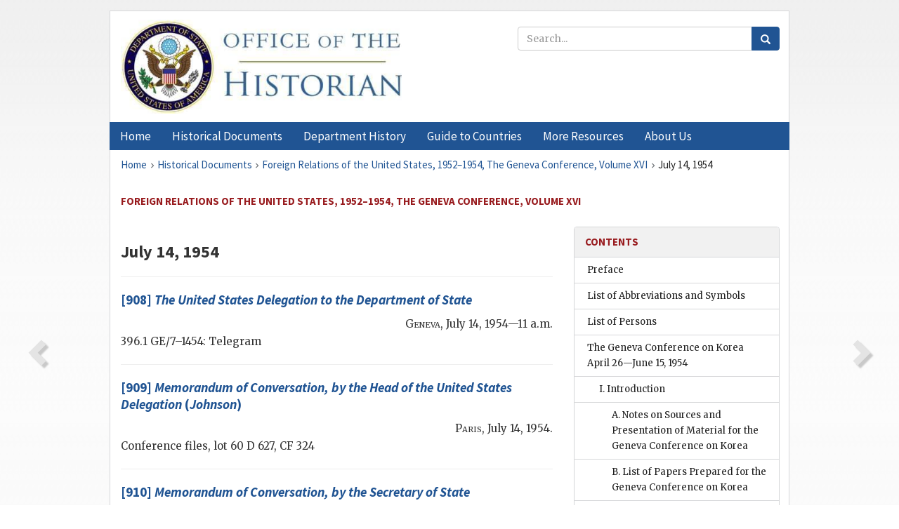

--- FILE ---
content_type: text/html;charset=utf-8
request_url: https://history.state.gov/historicaldocuments/frus1952-54v16/ch7subch68
body_size: 12609
content:
<!DOCTYPE html>
<html data-template="pages:app-root" lang="en" data-app=""><head><meta name="viewport" content="width=device-width, initial-scale=1.0"><meta name="description" content="history.state.gov 3.0 shell"><link href="/resources/images/favicon.ico" rel="shortcut icon"><script src="">(function(w,d,s,l,i){w[l]=w[l]||[];w[l].push({'gtm.start':
        new Date().getTime(),event:'gtm.js'});var f=d.getElementsByTagName(s)[0],
        j=d.createElement(s),dl=l!='dataLayer'?'&l='+l:'';j.async=true;j.src=
        'https://www.googletagmanager.com/gtm.js?id='+i+dl;f.parentNode.insertBefore(j,f);
        })(window,document,'script','dataLayer','GTM-WBD65RCC');</script><link href="/resources/css/all.css" rel="stylesheet" type="text/css"><title>Historical Documents - Office of the Historian</title></head><body id="body">
        <!-- Google Tag Manager (noscript) -->
        <noscript><iframe src="https://www.googletagmanager.com/ns.html?id=GTM-WBD65RCC" height="0" width="0" style="display:none;visibility:hidden"></iframe></noscript>
        <!-- End Google Tag Manager (noscript) -->
        <header class="hsg-header">
            <section class="hsg-grid hsg-header-inner">
                <div class="container hsg-header-content">
                    <div class="row">
                        <div class="col-sm-7">
                            <a href="/">
                                <img src="/resources/images/Office-of-the-Historian-logo_500x168.jpg" class="img-responsive" width="400" alt="Office of the Historian">
                            </a>
                        </div>
                        <div class="col-sm-5">
                            
                                <div class="banner__search">
                                    <div class="searchbox">
                                        <form action="/search" method="get" class="main-form" id="navigationSearchForm">
                                            <p class="form-group">
                                                <!-- Search: -->
                                                <input type="text" size="15" name="q" placeholder="Search..." class="form-control" id="search-box">
                                                <button type="submit" class="hsg-link-button search-button btn">
                                                    <i class="hsg-search-button-icon"></i>
                                                </button>
                                            </p>
                                        </form>
                                    </div>
                                </div>
                            
                        </div>
                    </div>
                </div>
            </section>
        </header>

        <nav role="navigation" class="hsg-nav navbar navbar-default">
            <div class="container hsg-nav-content">
                <div class="navbar-header">
                    <button type="button" class="navbar-toggle collapsed" data-toggle="collapse" data-target="#navbar-collapse-1" aria-expanded="false">
                        <span class="sr-only">Menu</span>
                        <i class="fa fa-bars"></i>
                        <span class="toggle-text">Menu</span>
                    </button>
                    <!--<a data-template="config:app-title" class="navbar-brand" href="./index.html">App Title</a>-->
                </div>
                <div class="navbar-collapse collapse" id="navbar-collapse-1">
                    <ul class="nav navbar-nav">
                        <li class="dropdown">
                            <a href="/" shape="rect">
                                <span>Home</span>
                            </a>
                        </li>
                        <li class="dropdown">
                            <a href="/historicaldocuments" class="dropdown-toggle" data-toggle="dropdown" role="button" aria-haspopup="true" aria-expanded="false">
                                <span>Historical Documents</span>
                            </a>
                            <ul class="dropdown-menu">
                                <li>
                                    <a href="/historicaldocuments">
                                        <em>Foreign Relations of the United States</em>
                                    </a>
                                </li>
                                <li>
                                    <a href="/historicaldocuments/about-frus">About the
                                            <em>Foreign Relations</em> Series</a>
                                </li>
                                <li>
                                    <a href="/historicaldocuments/status-of-the-series">Status
                                        of the <em>Foreign Relations</em> Series</a>
                                </li>
                                <li>
                                    <a href="/historicaldocuments/frus-history">History of the
                                            <em>Foreign Relations</em> Series</a>
                                </li>
                                <li>
                                    <a href="/historicaldocuments/ebooks">Ebooks Initiative</a>
                                </li>
                                <li>
                                    <a href="/historicaldocuments/quarterly-releases">Quarterly
                                        Releases</a>
                                </li>
                            </ul>
                        </li>
                        <li id="index_nav" class="dropdown">
                            <a href="/departmenthistory" class="dropdown-toggle" data-toggle="dropdown" role="button" aria-haspopup="true" aria-expanded="false">
                                <span>Department History</span>
                            </a>
                            <ul class="dropdown-menu">
                                <li>
                                    <a href="/departmenthistory">Overview</a>
                                </li>
                                <!--
                                <li>
                                    <a href="$app/departmenthistory/timeline">Administrative
                                        Timeline</a>
                                </li>
                                -->
                                <li>
                                    <a href="/departmenthistory/people/secretaries">Biographies
                                        of the Secretaries of State</a>
                                </li>
                                <li>
                                    <a href="/departmenthistory/people/principals-chiefs">Principal Officers and Chiefs of Mission</a>
                                </li>
                                <li>
                                    <a href="/departmenthistory/travels/secretary">Travels of
                                        the Secretary of State</a>
                                </li>
                                <li>
                                    <a href="/departmenthistory/travels/president">Travels of
                                        the President</a>
                                </li>
                                <li>
                                    <a href="/departmenthistory/visits">Visits by Foreign Heads
                                        of State</a>
                                </li>
                                <li>
                                    <a href="/departmenthistory/wwi">World War I and the
                                        Department</a>
                                </li>
                                <li>
                                    <a href="/departmenthistory/buildings">Buildings of the
                                        Department of State</a>
                                </li>
                                <li>
                                    <a href="/departmenthistory/diplomatic-couriers">U.S.
                                        Diplomatic Couriers</a>
                                </li>
                            </ul>
                        </li>
                        <li id="countries_nav" class="dropdown">
                            <a href="/countries" class="dropdown-toggle" data-toggle="dropdown" role="button" aria-haspopup="true" aria-expanded="false">
                                <span>Guide to Countries</span>
                            </a>
                            <ul class="dropdown-menu">
                                <li>
                                    <a href="/countries">Guide to Country Recognition and
                                        Relations</a>
                                </li>
                                <li>
                                    <a href="/countries/archives">World Wide Diplomatic Archives
                                        Index</a>
                                </li>
                            </ul>
                        </li>
                        <li id="resources_nav" class="dropdown">
                            <a href="" class="dropdown-toggle" data-toggle="dropdown" role="button" aria-haspopup="true" aria-expanded="false">
                                <span>More Resources</span>
                            </a>
                            <ul class="dropdown-menu">
                                <li>
                                    <a href="/tags">Browse Resources by Subject Tag</a>
                                </li>
                                <li>
                                    <a href="/conferences">Conferences</a>
                                </li>
                                <li>
                                    <a href="/about/contact-us">Contact Us</a>
                                </li>
                                <li>
                                    <a href="/developer">Developer Resources &amp; APIs</a>
                                </li>
                                <li>
                                    <a href="/education">Educational Resources</a>
                                </li>
                                <li>
                                    <a href="/about/faq">Frequently Asked Questions</a>
                                </li>
                                <li>
                                    <a href="/milestones">Key Milestones</a>
                                </li>
                                <li>
                                    <a href="/open">Open Government Initiative</a>
                                </li>
                                <li>
                                    <a href="/departmenthistory/short-history">A Short History
                                        of the Department</a>
                                </li>
                            </ul>
                        </li>
                        <li class="dropdown">
                            <a href="/about" shape="rect">
                                <span>About Us</span>
                            </a>
                        </li>
                    </ul>
                </div>
            </div>
        </nav>

        <div class="hsg-main">
            <section class="hsg-grid hsg-main-inner">
                <div class="container hsg-main-content">
                    <main id="content">
        <div>
            <div class="row">
                <nav class="hsg-breadcrumb hsg-breadcrumb--wrap" aria-label="breadcrumbs"><ol vocab="http://schema.org/" typeof="BreadcrumbList" class="hsg-breadcrumb__list"><li class="hsg-breadcrumb__list-item" property="itemListElement" typeof="ListItem"><a href="/" class="hsg-breadcrumb__link" property="item" typeof="WebPage"><span property="name">Home</span></a></li><li class="hsg-breadcrumb__list-item" property="itemListElement" typeof="ListItem"><a href="/historicaldocuments" class="hsg-breadcrumb__link" property="item" typeof="WebPage"><span property="name">Historical Documents</span></a></li><li class="hsg-breadcrumb__list-item" property="itemListElement" typeof="ListItem"><a href="/historicaldocuments/frus1952-54v16" class="hsg-breadcrumb__link" property="item" typeof="WebPage"><span property="name">Foreign Relations of the United States, 1952–1954, The Geneva Conference, Volume XVI</span></a></li><li class="hsg-breadcrumb__list-item" property="itemListElement" typeof="ListItem"><a href="/historicaldocuments/frus1952-54v16/ch7subch68" class="hsg-breadcrumb__link" property="item" typeof="WebPage" aria-current="page"><span property="name">July 14, 1954</span></a></li></ol></nav>
            </div>
            <div class="row">
                <div class="hsg-navigation-wrapper">
                    <h2 class="hsg-navigation-title" id="navigation-title">Foreign Relations of the United States, 1952–1954, The Geneva
                    Conference, Volume XVI</h2>
                </div>
            </div>
            <div class="row">
                <a data-doc="frus1952-54v16.xml" data-root="1.7.4.8.20" data-current="1.7.4.8.20.164" class="page-nav nav-prev" data-template="pages:navigation-link" data-template-direction="previous" href="/historicaldocuments/frus1952-54v16/ch7">
                    <i class="glyphicon glyphicon-chevron-left"></i>
                </a>
                <a data-doc="frus1952-54v16.xml" data-root="1.7.4.8.20.164.8" data-current="1.7.4.8.20.164" class="page-nav nav-next" data-template="pages:navigation-link" data-template-direction="next" href="/historicaldocuments/frus1952-54v16/d908">
                    <i class="glyphicon glyphicon-chevron-right"></i>
                </a>
                <div class="hsg-width-main">
                    <div id="content-inner">
                        <div id="content-container">
                            <div class="content"><style type="text/css">.document_left {
   display: inline; float: left;
}

 .document_right {
   display: inline; float: right;
}

</style><div class="tei-div2"><h3>July 14, 1954</h3>
                        <div><hr class="list"><h4><!-- class="section-link" was triggering an extra ajax call --><a href="/historicaldocuments/frus1952-54v16/d908">[908] <span class="tei-hi2 font-italic italic">The <span class="tei-gloss">United States
                                        Delegation</span> to the <span class="tei-gloss">Department of
                                        State</span></span></a></h4><div class="tei-dateline"><span class="tei-placeName"><span class="tei-hi3 font-smallcaps smallcaps">Geneva</span></span>, <span class="tei-date">July 14, 1954—11
                                        a.m.</span></div><p class="sourcenote">396.1 GE/7–1454: Telegram</p></div><div><hr class="list"><h4><!-- class="section-link" was triggering an extra ajax call --><a href="/historicaldocuments/frus1952-54v16/d909">[909] <span class="tei-hi2 font-italic italic">Memorandum of Conversation, by the Head of the
                                    United States Delegation</span> (<span class="tei-persName"><span class="tei-hi2 font-italic italic">Johnson</span></span>)</a></h4><div class="tei-dateline"><span class="tei-placeName"><span class="tei-hi3 font-smallcaps smallcaps">Paris</span></span>, <span class="tei-date">July
                                        14, 1954</span>.</div><p class="sourcenote">Conference files, lot 60 D 627, <span class="tei-gloss">CF</span> 324</p></div><div><hr class="list"><h4><!-- class="section-link" was triggering an extra ajax call --><a href="/historicaldocuments/frus1952-54v16/d910">[910] <span class="tei-hi2 font-italic italic">Memorandum of Conversation, by the Secretary of
                                    State</span></a></h4><div class="tei-dateline"><span class="tei-placeName"><span class="tei-hi3 font-smallcaps smallcaps">Paris</span></span>, <span class="tei-date">July
                                        14, 1954</span>.</div><p class="sourcenote">751G.00/7–1454</p></div><div><hr class="list"><h4><!-- class="section-link" was triggering an extra ajax call --><a href="/historicaldocuments/frus1952-54v16/d911">[911] <span class="tei-hi2 font-italic italic">France-United States Position Paper</span></a></h4><div class="tei-dateline">
                                    <span class="tei-placeName">Paris</span>, <span class="tei-date">July 14, 1954</span>
                                </div><p class="sourcenote">751G.00/7–1454</p></div><div><hr class="list"><h4><!-- class="section-link" was triggering an extra ajax call --><a href="/historicaldocuments/frus1952-54v16/d912">[912] <span class="tei-hi2 font-italic italic">The French Prime Minister</span> (<span class="tei-persName"><span class="tei-hi2 font-italic italic">Mendès-France</span></span>) <span class="tei-hi2 font-italic italic">to the
                                        <span class="tei-gloss">Secretary of State</span></span></a></h4><div class="tei-dateline">[<span class="tei-placeName"><span class="tei-hi3 font-smallcaps smallcaps">Paris</span></span>,] <span class="tei-date">July 14, 1954</span>.</div><p class="sourcenote">Conference files, lot 60 D 627, <span class="tei-gloss">CF</span> 324</p></div><div><hr class="list"><h4><!-- class="section-link" was triggering an extra ajax call --><a href="/historicaldocuments/frus1952-54v16/d913">[913] <span class="tei-hi2 font-italic italic">The <span class="tei-gloss">Secretary of
                                        State</span> to the French Prime Minister</span> (<span class="tei-persName"><span class="tei-hi2 font-italic italic">Mendès-France</span></span>)</a></h4><div class="tei-dateline"><span class="tei-placeName"><span class="tei-hi3 font-smallcaps smallcaps">Paris</span></span>, <span class="tei-date">July 14, 1954</span>.</div><p class="sourcenote">Conference files, lot 60 D 627, <span class="tei-gloss">CF</span> 324</p></div><div><hr class="list"><h4><!-- class="section-link" was triggering an extra ajax call --><a href="/historicaldocuments/frus1952-54v16/d914">[914] <span class="tei-hi2 font-italic italic">The <span class="tei-gloss">United States
                                        Delegation</span> to the <span class="tei-gloss">Department of
                                        State</span></span></a></h4><div class="tei-dateline"><span class="tei-placeName"><span class="tei-hi3 font-smallcaps smallcaps">Geneva</span></span>, <span class="tei-date">July 14,
                                    1954—noon</span>.</div><p class="sourcenote">396.1 GE/7–1454: Telegram</p></div><div><hr class="list"><h4><!-- class="section-link" was triggering an extra ajax call --><a href="/historicaldocuments/frus1952-54v16/d915">[915] <span class="tei-hi2 font-italic italic">The <span class="tei-gloss">United States
                                        Delegation</span> to the <span class="tei-gloss">Department of
                                        State</span></span></a></h4><div class="tei-dateline"><span class="tei-placeName"><span class="tei-hi3 font-smallcaps smallcaps">Geneva</span></span>, <span class="tei-date">July 14,
                                    1954—noon</span>.</div><p class="sourcenote">396.1 GE/7–1454: Telegram</p></div><div><hr class="list"><h4><!-- class="section-link" was triggering an extra ajax call --><a href="/historicaldocuments/frus1952-54v16/d916">[916] <span class="tei-hi2 font-italic italic">The <span class="tei-gloss">United States
                                        Delegation</span> to the <span class="tei-gloss">Department of
                                        State</span></span></a></h4><div class="tei-dateline"><span class="tei-placeName"><span class="tei-hi3 font-smallcaps smallcaps">Geneva</span></span>, <span class="tei-date">July 14, 1954—2
                                    p.m.</span></div><p class="sourcenote">396.1 GE/7–1454: Telegram</p></div><div><hr class="list"><h4><!-- class="section-link" was triggering an extra ajax call --><a href="/historicaldocuments/frus1952-54v16/d917">[917] <span class="tei-hi2 font-italic italic">The <span class="tei-gloss">United States
                                        Delegation</span> to the <span class="tei-gloss">Department of
                                        State</span></span></a></h4><div class="tei-dateline"><span class="tei-placeName"><span class="tei-hi3 font-smallcaps smallcaps">Geneva</span></span>, <span class="tei-date">July 14, 1954—4
                                    p.m.</span></div><p class="sourcenote">396.1 GE/7–1454: Telegram</p></div><div><hr class="list"><h4><!-- class="section-link" was triggering an extra ajax call --><a href="/historicaldocuments/frus1952-54v16/d918">[918] <span class="tei-hi2 font-italic italic">The <span class="tei-gloss">United States
                                        Delegation</span> to the <span class="tei-gloss">Department of
                                        State</span></span></a></h4><div class="tei-dateline"><span class="tei-placeName"><span class="tei-hi3 font-smallcaps smallcaps">Geneva</span></span>, <span class="tei-date">July 14, 1954—8
                                    p.m.</span></div><p class="sourcenote">396.1 GE/7–1454: Telegram</p></div><div><hr class="list"><h4><!-- class="section-link" was triggering an extra ajax call --><a href="/historicaldocuments/frus1952-54v16/d919">[919] <span class="tei-hi2 font-italic italic">The <span class="tei-gloss">United States
                                        Delegation</span> to the <span class="tei-gloss">Department of
                                        State</span></span></a></h4><div class="tei-dateline"><span class="tei-placeName"><span class="tei-hi3 font-smallcaps smallcaps">Geneva</span></span>, <span class="tei-date">July 14, 1954—8
                                    p.m.</span></div><p class="sourcenote">396.1 GE/7–1454: Telegram</p></div><div><hr class="list"><h4><!-- class="section-link" was triggering an extra ajax call --><a href="/historicaldocuments/frus1952-54v16/d920">[920] <span class="tei-hi2 font-italic italic">The Special Adviser to the United States
                                    Delegation</span> (<span class="tei-persName"><span class="tei-hi2 font-italic italic">Bonsal</span></span>) <span class="tei-hi2 font-italic italic">to
                                    Ambassador <span class="tei-persName">Donald R.
                                        Heath</span></span></a></h4><div class="tei-dateline"><span class="tei-placeName"><span class="tei-hi3 font-smallcaps smallcaps">Geneva</span></span>, <span class="tei-date">July 14, 1954</span>.</div><p class="sourcenote"><span class="tei-gloss">PSA</span>
                                files, lot 58 D 207, “Vietnam Correspondence”</p></div></div></div>
                        </div>
                    </div>
                </div>
                <div class="hsg-width-sidebar"><aside class="hsg-aside--static">
                    
                    <div id="media-download"></div>

                    <div class="hsg-panel hsg-toc">
   <div class="hsg-panel-heading hsg-toc__header">
      <h4 class="hsg-sidebar-title">Contents</h4>
   </div>
   <nav aria-label="Side navigation">
      <ul class="hsg-toc__chapters">
         <li class="hsg-toc__chapters__item">
            <a data-template="toc:highlight-current" class="" href="/historicaldocuments/frus1952-54v16/preface">Preface</a>
         </li>
         <li class="hsg-toc__chapters__item">
            <a data-template="toc:highlight-current" class="" href="/historicaldocuments/frus1952-54v16/terms">List of Abbreviations and Symbols</a>
         </li>
         <li class="hsg-toc__chapters__item">
            <a data-template="toc:highlight-current" class="" href="/historicaldocuments/frus1952-54v16/persons">List of Persons</a>
         </li>
         <li class="hsg-toc__chapters__item js-accordion">
            <a data-template="toc:highlight-current" class="" href="/historicaldocuments/frus1952-54v16/comp1">The Geneva Conference on Korea April 26—June 15, 1954</a>
            <ul class="hsg-toc__chapters__nested">
               <li class="hsg-toc__chapters__item js-accordion">
                  <a data-template="toc:highlight-current" class="" href="/historicaldocuments/frus1952-54v16/ch1">I. Introduction</a>
                  <ul class="hsg-toc__chapters__nested">
                     <li class="hsg-toc__chapters__item">
                        <a data-template="toc:highlight-current" class="" href="/historicaldocuments/frus1952-54v16/ch1subch1">A. Notes on Sources and Presentation of Material for the Geneva
                            Conference on Korea</a>
                     </li>
                     <li class="hsg-toc__chapters__item">
                        <a data-template="toc:highlight-current" class="" href="/historicaldocuments/frus1952-54v16/ch1subch2">B. List of Papers Prepared for the Geneva Conference on Korea</a>
                     </li>
                     <li class="hsg-toc__chapters__item">
                        <a data-template="toc:highlight-current" class="" href="/historicaldocuments/frus1952-54v16/ch1subch3">C. Schedule of the Plenary Sessions on Korea</a>
                     </li>
                     <li class="hsg-toc__chapters__item">
                        <a data-template="toc:highlight-current" class="" href="/historicaldocuments/frus1952-54v16/ch1subch4">D. Schedule of Meetings of the Heads of the Sixteen Allied
                            Delegations</a>
                     </li>
                     <li class="hsg-toc__chapters__item">
                        <a data-template="toc:highlight-current" class="" href="/historicaldocuments/frus1952-54v16/ch1subch5">E. List of Participants in the Geneva Conference on Korea</a>
                     </li>
                  </ul>
               </li>
               <li class="hsg-toc__chapters__item">
                  <a data-template="toc:highlight-current" class="" href="/historicaldocuments/frus1952-54v16/ch2">II. Pre-Conference Documents: Efforts to Persuade the Republic of Korea to
                        Attend the Conference; Preparations for the Conference; Position Papers;
                        Procedural and Administrative Matters (February 16–April 25)<span> (Documents 1–78)</span>
                  </a>
               </li>
               <li class="hsg-toc__chapters__item js-accordion">
                  <a data-template="toc:highlight-current" class="" href="/historicaldocuments/frus1952-54v16/ch3">III. Proceedings of the Conference: Efforts to Reach an Agreed Position
                        with the Republic of Korea; Meetings with other Delegations; Proposals on
                        Korea by Various Delegations; Issuance of the Declaration by the Sixteen;
                        Conclusion of the Conference (April 26–June 15)</a>
                  <ul class="hsg-toc__chapters__nested">
                     <li class="hsg-toc__chapters__item">
                        <a data-template="toc:highlight-current" class="" href="/historicaldocuments/frus1952-54v16/ch3subch1">April 26, 1954<span> (Documents 79–82)</span>
                        </a>
                     </li>
                     <li class="hsg-toc__chapters__item">
                        <a data-template="toc:highlight-current" class="" href="/historicaldocuments/frus1952-54v16/ch3subch2">April 27, 1954<span> (Documents 83–84)</span>
                        </a>
                     </li>
                     <li class="hsg-toc__chapters__item">
                        <a data-template="toc:highlight-current" class="" href="/historicaldocuments/frus1952-54v16/ch3subch3">April 28, 1954<span> (Documents 85–86)</span>
                        </a>
                     </li>
                     <li class="hsg-toc__chapters__item">
                        <a data-template="toc:highlight-current" class="" href="/historicaldocuments/frus1952-54v16/ch3subch4">April 29, 1954<span> (Documents 87–89)</span>
                        </a>
                     </li>
                     <li class="hsg-toc__chapters__item">
                        <a data-template="toc:highlight-current" class="" href="/historicaldocuments/frus1952-54v16/ch3subch5">April 30, 1954<span> (Documents 90–95)</span>
                        </a>
                     </li>
                     <li class="hsg-toc__chapters__item">
                        <a data-template="toc:highlight-current" class="" href="/historicaldocuments/frus1952-54v16/ch3subch6">May 1, 1954<span> (Documents 96–97)</span>
                        </a>
                     </li>
                     <li class="hsg-toc__chapters__item">
                        <a data-template="toc:highlight-current" class="" href="/historicaldocuments/frus1952-54v16/ch3subch7">May 2, 1954<span> (Documents 98–99)</span>
                        </a>
                     </li>
                     <li class="hsg-toc__chapters__item">
                        <a data-template="toc:highlight-current" class="" href="/historicaldocuments/frus1952-54v16/ch3subch8">May 3, 1954<span> (Documents 100–104)</span>
                        </a>
                     </li>
                     <li class="hsg-toc__chapters__item">
                        <a data-template="toc:highlight-current" class="" href="/historicaldocuments/frus1952-54v16/ch3subch9">May 4, 1954<span> (Documents 105–108)</span>
                        </a>
                     </li>
                     <li class="hsg-toc__chapters__item">
                        <a data-template="toc:highlight-current" class="" href="/historicaldocuments/frus1952-54v16/ch3subch10">May 5, 1954<span> (Documents 109–114)</span>
                        </a>
                     </li>
                     <li class="hsg-toc__chapters__item">
                        <a data-template="toc:highlight-current" class="" href="/historicaldocuments/frus1952-54v16/ch3subch11">May 6, 1954<span> (Documents 115–117)</span>
                        </a>
                     </li>
                     <li class="hsg-toc__chapters__item">
                        <a data-template="toc:highlight-current" class="" href="/historicaldocuments/frus1952-54v16/ch3subch12">May 7, 1954<span> (Documents 118–126)</span>
                        </a>
                     </li>
                     <li class="hsg-toc__chapters__item">
                        <a data-template="toc:highlight-current" class="" href="/historicaldocuments/frus1952-54v16/ch3subch13">May 8, 1954<span> (Documents 127–133)</span>
                        </a>
                     </li>
                     <li class="hsg-toc__chapters__item">
                        <a data-template="toc:highlight-current" class="" href="/historicaldocuments/frus1952-54v16/ch3subch14">May 9, 1954<span> (Documents 134–137)</span>
                        </a>
                     </li>
                     <li class="hsg-toc__chapters__item">
                        <a data-template="toc:highlight-current" class="" href="/historicaldocuments/frus1952-54v16/ch3subch15">May 10, 1954<span> (Documents 138–142)</span>
                        </a>
                     </li>
                     <li class="hsg-toc__chapters__item">
                        <a data-template="toc:highlight-current" class="" href="/historicaldocuments/frus1952-54v16/ch3subch16">May 11, 1954<span> (Documents 143–149)</span>
                        </a>
                     </li>
                     <li class="hsg-toc__chapters__item">
                        <a data-template="toc:highlight-current" class="" href="/historicaldocuments/frus1952-54v16/ch3subch17">May 12, 1954<span> (Documents 150–152)</span>
                        </a>
                     </li>
                     <li class="hsg-toc__chapters__item">
                        <a data-template="toc:highlight-current" class="" href="/historicaldocuments/frus1952-54v16/ch3subch18">May 13, 1954<span> (Documents 153–156)</span>
                        </a>
                     </li>
                     <li class="hsg-toc__chapters__item">
                        <a data-template="toc:highlight-current" class="" href="/historicaldocuments/frus1952-54v16/ch3subch19">May 14, 1954<span> (Documents 157–160)</span>
                        </a>
                     </li>
                     <li class="hsg-toc__chapters__item">
                        <a data-template="toc:highlight-current" class="" href="/historicaldocuments/frus1952-54v16/ch3subch20">May 15, 1954<span> (Documents 161–163)</span>
                        </a>
                     </li>
                     <li class="hsg-toc__chapters__item">
                        <a data-template="toc:highlight-current" class="" href="/historicaldocuments/frus1952-54v16/ch3subch21">May 16, 1954<span> (Document 164)</span>
                        </a>
                     </li>
                     <li class="hsg-toc__chapters__item">
                        <a data-template="toc:highlight-current" class="" href="/historicaldocuments/frus1952-54v16/ch3subch22">May 17, 1954<span> (Documents 165–167)</span>
                        </a>
                     </li>
                     <li class="hsg-toc__chapters__item">
                        <a data-template="toc:highlight-current" class="" href="/historicaldocuments/frus1952-54v16/ch3subch23">May 18, 1954<span> (Documents 168–170)</span>
                        </a>
                     </li>
                     <li class="hsg-toc__chapters__item">
                        <a data-template="toc:highlight-current" class="" href="/historicaldocuments/frus1952-54v16/ch3subch24">May 19, 1954<span> (Documents 171–176)</span>
                        </a>
                     </li>
                     <li class="hsg-toc__chapters__item">
                        <a data-template="toc:highlight-current" class="" href="/historicaldocuments/frus1952-54v16/ch3subch25">May 20, 1954<span> (Documents 177–185)</span>
                        </a>
                     </li>
                     <li class="hsg-toc__chapters__item">
                        <a data-template="toc:highlight-current" class="" href="/historicaldocuments/frus1952-54v16/ch3subch26">May 21, 1954<span> (Documents 186–188)</span>
                        </a>
                     </li>
                     <li class="hsg-toc__chapters__item">
                        <a data-template="toc:highlight-current" class="" href="/historicaldocuments/frus1952-54v16/ch3subch27">May 22, 1954<span> (Documents 189–192)</span>
                        </a>
                     </li>
                     <li class="hsg-toc__chapters__item">
                        <a data-template="toc:highlight-current" class="" href="/historicaldocuments/frus1952-54v16/ch3subch28">May 24, 1954<span> (Document 193)</span>
                        </a>
                     </li>
                     <li class="hsg-toc__chapters__item">
                        <a data-template="toc:highlight-current" class="" href="/historicaldocuments/frus1952-54v16/ch3subch29">May 25, 1954<span> (Document 194)</span>
                        </a>
                     </li>
                     <li class="hsg-toc__chapters__item">
                        <a data-template="toc:highlight-current" class="" href="/historicaldocuments/frus1952-54v16/ch3subch30">May 26, 1954<span> (Document 195)</span>
                        </a>
                     </li>
                     <li class="hsg-toc__chapters__item">
                        <a data-template="toc:highlight-current" class="" href="/historicaldocuments/frus1952-54v16/ch3subch31">May 27, 1954<span> (Document 196)</span>
                        </a>
                     </li>
                     <li class="hsg-toc__chapters__item">
                        <a data-template="toc:highlight-current" class="" href="/historicaldocuments/frus1952-54v16/ch3subch32">May 28, 1954<span> (Document 197)</span>
                        </a>
                     </li>
                     <li class="hsg-toc__chapters__item">
                        <a data-template="toc:highlight-current" class="" href="/historicaldocuments/frus1952-54v16/ch3subch33">May 30, 1954<span> (Document 198)</span>
                        </a>
                     </li>
                     <li class="hsg-toc__chapters__item">
                        <a data-template="toc:highlight-current" class="" href="/historicaldocuments/frus1952-54v16/ch3subch34">May 31, 1954<span> (Documents 199–201)</span>
                        </a>
                     </li>
                     <li class="hsg-toc__chapters__item">
                        <a data-template="toc:highlight-current" class="" href="/historicaldocuments/frus1952-54v16/ch3subch35">June 1, 1954<span> (Documents 202–206)</span>
                        </a>
                     </li>
                     <li class="hsg-toc__chapters__item">
                        <a data-template="toc:highlight-current" class="" href="/historicaldocuments/frus1952-54v16/ch3subch36">June 2, 1954<span> (Documents 207–208)</span>
                        </a>
                     </li>
                     <li class="hsg-toc__chapters__item">
                        <a data-template="toc:highlight-current" class="" href="/historicaldocuments/frus1952-54v16/ch3subch37">June 3, 1954<span> (Documents 209–212)</span>
                        </a>
                     </li>
                     <li class="hsg-toc__chapters__item">
                        <a data-template="toc:highlight-current" class="" href="/historicaldocuments/frus1952-54v16/ch3subch38">June 4, 1954<span> (Documents 213–215)</span>
                        </a>
                     </li>
                     <li class="hsg-toc__chapters__item">
                        <a data-template="toc:highlight-current" class="" href="/historicaldocuments/frus1952-54v16/ch3subch39">June 5, 1954<span> (Documents 216–217)</span>
                        </a>
                     </li>
                     <li class="hsg-toc__chapters__item">
                        <a data-template="toc:highlight-current" class="" href="/historicaldocuments/frus1952-54v16/ch3subch40">June 6, 1954<span> (Document 218)</span>
                        </a>
                     </li>
                     <li class="hsg-toc__chapters__item">
                        <a data-template="toc:highlight-current" class="" href="/historicaldocuments/frus1952-54v16/ch3subch41">June 7, 1954<span> (Document 219)</span>
                        </a>
                     </li>
                     <li class="hsg-toc__chapters__item">
                        <a data-template="toc:highlight-current" class="" href="/historicaldocuments/frus1952-54v16/ch3subch42">June 8, 1954<span> (Document 220)</span>
                        </a>
                     </li>
                     <li class="hsg-toc__chapters__item">
                        <a data-template="toc:highlight-current" class="" href="/historicaldocuments/frus1952-54v16/ch3subch43">June 10, 1954<span> (Documents 221–222)</span>
                        </a>
                     </li>
                     <li class="hsg-toc__chapters__item">
                        <a data-template="toc:highlight-current" class="" href="/historicaldocuments/frus1952-54v16/ch3subch44">June 11, 1954<span> (Documents 223–225)</span>
                        </a>
                     </li>
                     <li class="hsg-toc__chapters__item">
                        <a data-template="toc:highlight-current" class="" href="/historicaldocuments/frus1952-54v16/ch3subch45">June 12, 1954<span> (Documents 226–229)</span>
                        </a>
                     </li>
                     <li class="hsg-toc__chapters__item">
                        <a data-template="toc:highlight-current" class="" href="/historicaldocuments/frus1952-54v16/ch3subch46">June 13, 1954<span> (Documents 230–231)</span>
                        </a>
                     </li>
                     <li class="hsg-toc__chapters__item">
                        <a data-template="toc:highlight-current" class="" href="/historicaldocuments/frus1952-54v16/ch3subch47">June 14, 1954<span> (Documents 232–234)</span>
                        </a>
                     </li>
                     <li class="hsg-toc__chapters__item">
                        <a data-template="toc:highlight-current" class="" href="/historicaldocuments/frus1952-54v16/ch3subch48">June 15, 1954<span> (Documents 235–237)</span>
                        </a>
                     </li>
                  </ul>
               </li>
               <li class="hsg-toc__chapters__item">
                  <a data-template="toc:highlight-current" class="" href="/historicaldocuments/frus1952-54v16/ch4">IV. Post-Conference Documents: Views on the Results of the Conference;
                        Consideration by the Allied Side of a Report to the United Nations (June
                        16–June 23)<span> (Documents 238–245)</span>
                  </a>
               </li>
            </ul>
         </li>
         <li class="hsg-toc__chapters__item js-accordion">
            <a data-template="toc:highlight-current" class="hsg-current" href="/historicaldocuments/frus1952-54v16/comp2">The Geneva Conference on Indochina May 8–July 21, 1954</a>
            <ul class="hsg-toc__chapters__nested">
               <li class="hsg-toc__chapters__item js-accordion">
                  <a data-template="toc:highlight-current" class="" href="/historicaldocuments/frus1952-54v16/ch5">I. Introduction</a>
                  <ul class="hsg-toc__chapters__nested">
                     <li class="hsg-toc__chapters__item">
                        <a data-template="toc:highlight-current" class="" href="/historicaldocuments/frus1952-54v16/ch5subch1">A. Note on Sources and Presentation of Material for the Geneva
                            Conference on Indochina</a>
                     </li>
                     <li class="hsg-toc__chapters__item">
                        <a data-template="toc:highlight-current" class="" href="/historicaldocuments/frus1952-54v16/ch5subch2">B. List of Papers Prepared for the Geneva Conference on
                            Indochina</a>
                     </li>
                     <li class="hsg-toc__chapters__item">
                        <a data-template="toc:highlight-current" class="" href="/historicaldocuments/frus1952-54v16/ch5subch3">C. Schedule of Plenary and Restricted Sessions on Indochina</a>
                     </li>
                     <li class="hsg-toc__chapters__item">
                        <a data-template="toc:highlight-current" class="" href="/historicaldocuments/frus1952-54v16/ch5subch4">D. List of Participants in the Geneva Conference on Indochina</a>
                     </li>
                  </ul>
               </li>
               <li class="hsg-toc__chapters__item">
                  <a data-template="toc:highlight-current" class="" href="/historicaldocuments/frus1952-54v16/ch6">II. Pre-Conference Documents: Efforts to Prevent Portrayal as a Five-Power
                        Conference; Question of Associated States and Viet Minh Participation;
                        French Conditions for Cease-Fire and Political Negotiations; United Action
                        in Southeast Asia; Preparations for the Conference; Position Papers;
                        Procedural and Administrative Matters (February 19–May 7)<span> (Documents 246–454)</span>
                  </a>
               </li>
               <li class="hsg-toc__chapters__item js-accordion">
                  <a data-template="toc:highlight-current" class="hsg-current" href="/historicaldocuments/frus1952-54v16/ch7">III. Proceedings of the Conference: Continued Discussions of Conference
                        Arrangements, Procedures, and Participants; United States Positions and
                        Tactics at the Conference; Arrangements and Discussions on Collective
                        Defense in Southeast Asia; Consideration of United States Military
                        Intervention in Indochina; Proposals on Indochina by the Various
                        Delegations; Efforts To End Hostilities in Indochina and To Preserve Peace
                        in Southeast Asia; United States Participation in the Final Stage of the
                        Indochina Phase of the Conference; Conclusion of the Geneva Conference (May
                        8–July 21)</a>
                  <ul class="hsg-toc__chapters__nested">
                     <li class="hsg-toc__chapters__item">
                        <a data-template="toc:highlight-current" class="" href="/historicaldocuments/frus1952-54v16/ch7subch1">May 8, 1954<span> (Documents 455–465)</span>
                        </a>
                     </li>
                     <li class="hsg-toc__chapters__item">
                        <a data-template="toc:highlight-current" class="" href="/historicaldocuments/frus1952-54v16/ch7subch2">May 9, 1954<span> (Documents 466–473)</span>
                        </a>
                     </li>
                     <li class="hsg-toc__chapters__item">
                        <a data-template="toc:highlight-current" class="" href="/historicaldocuments/frus1952-54v16/ch7subch3">May 10, 1954<span> (Documents 474–483)</span>
                        </a>
                     </li>
                     <li class="hsg-toc__chapters__item">
                        <a data-template="toc:highlight-current" class="" href="/historicaldocuments/frus1952-54v16/ch7subch4">May 11, 1954<span> (Documents 484–492)</span>
                        </a>
                     </li>
                     <li class="hsg-toc__chapters__item">
                        <a data-template="toc:highlight-current" class="" href="/historicaldocuments/frus1952-54v16/ch7subch5">May 12, 1954<span> (Documents 493–500)</span>
                        </a>
                     </li>
                     <li class="hsg-toc__chapters__item">
                        <a data-template="toc:highlight-current" class="" href="/historicaldocuments/frus1952-54v16/ch7subch6">May 13, 1954<span> (Documents 501–508)</span>
                        </a>
                     </li>
                     <li class="hsg-toc__chapters__item">
                        <a data-template="toc:highlight-current" class="" href="/historicaldocuments/frus1952-54v16/ch7subch7">May 14, 1954<span> (Documents 509–517)</span>
                        </a>
                     </li>
                     <li class="hsg-toc__chapters__item">
                        <a data-template="toc:highlight-current" class="" href="/historicaldocuments/frus1952-54v16/ch7subch8">May 15, 1954<span> (Documents 518–528)</span>
                        </a>
                     </li>
                     <li class="hsg-toc__chapters__item">
                        <a data-template="toc:highlight-current" class="" href="/historicaldocuments/frus1952-54v16/ch7subch9">May 16, 1954<span> (Documents 529–534)</span>
                        </a>
                     </li>
                     <li class="hsg-toc__chapters__item">
                        <a data-template="toc:highlight-current" class="" href="/historicaldocuments/frus1952-54v16/ch7subch10">May 17, 1954<span> (Documents 535–543)</span>
                        </a>
                     </li>
                     <li class="hsg-toc__chapters__item">
                        <a data-template="toc:highlight-current" class="" href="/historicaldocuments/frus1952-54v16/ch7subch11">May 18, 1954<span> (Documents 544–548)</span>
                        </a>
                     </li>
                     <li class="hsg-toc__chapters__item">
                        <a data-template="toc:highlight-current" class="" href="/historicaldocuments/frus1952-54v16/ch7subch12">May 19, 1954<span> (Documents 549–555)</span>
                        </a>
                     </li>
                     <li class="hsg-toc__chapters__item">
                        <a data-template="toc:highlight-current" class="" href="/historicaldocuments/frus1952-54v16/ch7subch13">May 20, 1954<span> (Documents 556–570)</span>
                        </a>
                     </li>
                     <li class="hsg-toc__chapters__item">
                        <a data-template="toc:highlight-current" class="" href="/historicaldocuments/frus1952-54v16/ch7subch14">May 21, 1954<span> (Documents 571–575)</span>
                        </a>
                     </li>
                     <li class="hsg-toc__chapters__item">
                        <a data-template="toc:highlight-current" class="" href="/historicaldocuments/frus1952-54v16/ch7subch15">May 22, 1954<span> (Documents 576–586)</span>
                        </a>
                     </li>
                     <li class="hsg-toc__chapters__item">
                        <a data-template="toc:highlight-current" class="" href="/historicaldocuments/frus1952-54v16/ch7subch16">May 23, 1954<span> (Document 587)</span>
                        </a>
                     </li>
                     <li class="hsg-toc__chapters__item">
                        <a data-template="toc:highlight-current" class="" href="/historicaldocuments/frus1952-54v16/ch7subch17">May 24, 1954<span> (Documents 588–596)</span>
                        </a>
                     </li>
                     <li class="hsg-toc__chapters__item">
                        <a data-template="toc:highlight-current" class="" href="/historicaldocuments/frus1952-54v16/ch7subch18">May 25, 1954<span> (Documents 597–606)</span>
                        </a>
                     </li>
                     <li class="hsg-toc__chapters__item">
                        <a data-template="toc:highlight-current" class="" href="/historicaldocuments/frus1952-54v16/ch7subch19">May 26, 1954<span> (Documents 607–614)</span>
                        </a>
                     </li>
                     <li class="hsg-toc__chapters__item">
                        <a data-template="toc:highlight-current" class="" href="/historicaldocuments/frus1952-54v16/ch7subch20">May 27, 1954<span> (Documents 615–628)</span>
                        </a>
                     </li>
                     <li class="hsg-toc__chapters__item">
                        <a data-template="toc:highlight-current" class="" href="/historicaldocuments/frus1952-54v16/ch7subch21">May 28, 1954<span> (Documents 629–638)</span>
                        </a>
                     </li>
                     <li class="hsg-toc__chapters__item">
                        <a data-template="toc:highlight-current" class="" href="/historicaldocuments/frus1952-54v16/ch7subch22">May 29, 1954<span> (Documents 639–644)</span>
                        </a>
                     </li>
                     <li class="hsg-toc__chapters__item">
                        <a data-template="toc:highlight-current" class="" href="/historicaldocuments/frus1952-54v16/ch7subch23">May 30, 1954<span> (Documents 645–647)</span>
                        </a>
                     </li>
                     <li class="hsg-toc__chapters__item">
                        <a data-template="toc:highlight-current" class="" href="/historicaldocuments/frus1952-54v16/ch7subch24">May 31, 1954<span> (Documents 648–653)</span>
                        </a>
                     </li>
                     <li class="hsg-toc__chapters__item">
                        <a data-template="toc:highlight-current" class="" href="/historicaldocuments/frus1952-54v16/ch7subch25">June 1, 1954<span> (Documents 654–655)</span>
                        </a>
                     </li>
                     <li class="hsg-toc__chapters__item">
                        <a data-template="toc:highlight-current" class="" href="/historicaldocuments/frus1952-54v16/ch7subch26">June 2, 1954<span> (Documents 656–661)</span>
                        </a>
                     </li>
                     <li class="hsg-toc__chapters__item">
                        <a data-template="toc:highlight-current" class="" href="/historicaldocuments/frus1952-54v16/ch7subch27">June 3, 1954<span> (Documents 662–668)</span>
                        </a>
                     </li>
                     <li class="hsg-toc__chapters__item">
                        <a data-template="toc:highlight-current" class="" href="/historicaldocuments/frus1952-54v16/ch7subch28">June 4, 1954<span> (Documents 669–676)</span>
                        </a>
                     </li>
                     <li class="hsg-toc__chapters__item">
                        <a data-template="toc:highlight-current" class="" href="/historicaldocuments/frus1952-54v16/ch7subch29">June 5, 1954<span> (Documents 677–680)</span>
                        </a>
                     </li>
                     <li class="hsg-toc__chapters__item">
                        <a data-template="toc:highlight-current" class="" href="/historicaldocuments/frus1952-54v16/ch7subch30">June 6, 1954<span> (Documents 681–683)</span>
                        </a>
                     </li>
                     <li class="hsg-toc__chapters__item">
                        <a data-template="toc:highlight-current" class="" href="/historicaldocuments/frus1952-54v16/ch7subch31">June 7, 1954<span> (Documents 684–691)</span>
                        </a>
                     </li>
                     <li class="hsg-toc__chapters__item">
                        <a data-template="toc:highlight-current" class="" href="/historicaldocuments/frus1952-54v16/ch7subch32">June 8, 1954<span> (Documents 692–704)</span>
                        </a>
                     </li>
                     <li class="hsg-toc__chapters__item">
                        <a data-template="toc:highlight-current" class="" href="/historicaldocuments/frus1952-54v16/ch7subch33">June 9, 1954<span> (Documents 705–714)</span>
                        </a>
                     </li>
                     <li class="hsg-toc__chapters__item">
                        <a data-template="toc:highlight-current" class="" href="/historicaldocuments/frus1952-54v16/ch7subch34">June 10, 1954<span> (Documents 715–724)</span>
                        </a>
                     </li>
                     <li class="hsg-toc__chapters__item">
                        <a data-template="toc:highlight-current" class="" href="/historicaldocuments/frus1952-54v16/ch7subch35">June 11, 1954<span> (Documents 725–728)</span>
                        </a>
                     </li>
                     <li class="hsg-toc__chapters__item">
                        <a data-template="toc:highlight-current" class="" href="/historicaldocuments/frus1952-54v16/ch7subch36">June 12, 1954<span> (Documents 729–734)</span>
                        </a>
                     </li>
                     <li class="hsg-toc__chapters__item">
                        <a data-template="toc:highlight-current" class="" href="/historicaldocuments/frus1952-54v16/ch7subch37">June 13, 1954<span> (Documents 735–738)</span>
                        </a>
                     </li>
                     <li class="hsg-toc__chapters__item">
                        <a data-template="toc:highlight-current" class="" href="/historicaldocuments/frus1952-54v16/ch7subch38">June 14, 1954<span> (Documents 739–746)</span>
                        </a>
                     </li>
                     <li class="hsg-toc__chapters__item">
                        <a data-template="toc:highlight-current" class="" href="/historicaldocuments/frus1952-54v16/ch7subch39">June 15, 1954<span> (Documents 747–751)</span>
                        </a>
                     </li>
                     <li class="hsg-toc__chapters__item">
                        <a data-template="toc:highlight-current" class="" href="/historicaldocuments/frus1952-54v16/ch7subch40">June 16, 1954<span> (Documents 752–763)</span>
                        </a>
                     </li>
                     <li class="hsg-toc__chapters__item">
                        <a data-template="toc:highlight-current" class="" href="/historicaldocuments/frus1952-54v16/ch7subch41">June 17, 1954<span> (Documents 764–771)</span>
                        </a>
                     </li>
                     <li class="hsg-toc__chapters__item">
                        <a data-template="toc:highlight-current" class="" href="/historicaldocuments/frus1952-54v16/ch7subch42">June 18, 1954<span> (Documents 772–781)</span>
                        </a>
                     </li>
                     <li class="hsg-toc__chapters__item">
                        <a data-template="toc:highlight-current" class="" href="/historicaldocuments/frus1952-54v16/ch7subch43">June 19, 1954<span> (Documents 782–790)</span>
                        </a>
                     </li>
                     <li class="hsg-toc__chapters__item">
                        <a data-template="toc:highlight-current" class="" href="/historicaldocuments/frus1952-54v16/ch7subch44">June 20, 1954<span> (Document 791)</span>
                        </a>
                     </li>
                     <li class="hsg-toc__chapters__item">
                        <a data-template="toc:highlight-current" class="" href="/historicaldocuments/frus1952-54v16/ch7subch45">June 21, 1954<span> (Documents 792–798)</span>
                        </a>
                     </li>
                     <li class="hsg-toc__chapters__item">
                        <a data-template="toc:highlight-current" class="" href="/historicaldocuments/frus1952-54v16/ch7subch46">June 22, 1954<span> (Documents 799–804)</span>
                        </a>
                     </li>
                     <li class="hsg-toc__chapters__item">
                        <a data-template="toc:highlight-current" class="" href="/historicaldocuments/frus1952-54v16/ch7subch47">June 23, 1954<span> (Documents 805–814)</span>
                        </a>
                     </li>
                     <li class="hsg-toc__chapters__item">
                        <a data-template="toc:highlight-current" class="" href="/historicaldocuments/frus1952-54v16/ch7subch48">June 24, 1954<span> (Documents 815–820)</span>
                        </a>
                     </li>
                     <li class="hsg-toc__chapters__item">
                        <a data-template="toc:highlight-current" class="" href="/historicaldocuments/frus1952-54v16/ch7subch49">June 25, 1954<span> (Documents 821–827)</span>
                        </a>
                     </li>
                     <li class="hsg-toc__chapters__item">
                        <a data-template="toc:highlight-current" class="" href="/historicaldocuments/frus1952-54v16/ch7subch50">June 26, 1954<span> (Documents 828–830)</span>
                        </a>
                     </li>
                     <li class="hsg-toc__chapters__item">
                        <a data-template="toc:highlight-current" class="" href="/historicaldocuments/frus1952-54v16/ch7subch51">June 27, 1954<span> (Document 831)</span>
                        </a>
                     </li>
                     <li class="hsg-toc__chapters__item">
                        <a data-template="toc:highlight-current" class="" href="/historicaldocuments/frus1952-54v16/ch7subch52">June 28, 1954<span> (Documents 832–835)</span>
                        </a>
                     </li>
                     <li class="hsg-toc__chapters__item">
                        <a data-template="toc:highlight-current" class="" href="/historicaldocuments/frus1952-54v16/ch7subch53">June 29, 1954<span> (Documents 836–841)</span>
                        </a>
                     </li>
                     <li class="hsg-toc__chapters__item">
                        <a data-template="toc:highlight-current" class="" href="/historicaldocuments/frus1952-54v16/ch7subch54">June 30, 1954<span> (Document 842)</span>
                        </a>
                     </li>
                     <li class="hsg-toc__chapters__item">
                        <a data-template="toc:highlight-current" class="" href="/historicaldocuments/frus1952-54v16/ch7subch55">July 1, 1954<span> (Documents 843–846)</span>
                        </a>
                     </li>
                     <li class="hsg-toc__chapters__item">
                        <a data-template="toc:highlight-current" class="" href="/historicaldocuments/frus1952-54v16/ch7subch56">July 2, 1954<span> (Documents 847–851)</span>
                        </a>
                     </li>
                     <li class="hsg-toc__chapters__item">
                        <a data-template="toc:highlight-current" class="" href="/historicaldocuments/frus1952-54v16/ch7subch57">July 3, 1954<span> (Documents 852–854)</span>
                        </a>
                     </li>
                     <li class="hsg-toc__chapters__item">
                        <a data-template="toc:highlight-current" class="" href="/historicaldocuments/frus1952-54v16/ch7subch58">July 4, 1954<span> (Document 855)</span>
                        </a>
                     </li>
                     <li class="hsg-toc__chapters__item">
                        <a data-template="toc:highlight-current" class="" href="/historicaldocuments/frus1952-54v16/ch7subch59">July 5, 1954<span> (Document 856)</span>
                        </a>
                     </li>
                     <li class="hsg-toc__chapters__item">
                        <a data-template="toc:highlight-current" class="" href="/historicaldocuments/frus1952-54v16/ch7subch60">July 6, 1954<span> (Documents 857–861)</span>
                        </a>
                     </li>
                     <li class="hsg-toc__chapters__item">
                        <a data-template="toc:highlight-current" class="" href="/historicaldocuments/frus1952-54v16/ch7subch61">July 7, 1954<span> (Documents 862–867)</span>
                        </a>
                     </li>
                     <li class="hsg-toc__chapters__item">
                        <a data-template="toc:highlight-current" class="" href="/historicaldocuments/frus1952-54v16/ch7subch62">July 8, 1954<span> (Documents 868–876)</span>
                        </a>
                     </li>
                     <li class="hsg-toc__chapters__item">
                        <a data-template="toc:highlight-current" class="" href="/historicaldocuments/frus1952-54v16/ch7subch63">July 9, 1954<span> (Documents 877–882)</span>
                        </a>
                     </li>
                     <li class="hsg-toc__chapters__item">
                        <a data-template="toc:highlight-current" class="" href="/historicaldocuments/frus1952-54v16/ch7subch64">July 10, 1954<span> (Documents 883–888)</span>
                        </a>
                     </li>
                     <li class="hsg-toc__chapters__item">
                        <a data-template="toc:highlight-current" class="" href="/historicaldocuments/frus1952-54v16/ch7subch65">July 11, 1954<span> (Documents 889–893)</span>
                        </a>
                     </li>
                     <li class="hsg-toc__chapters__item">
                        <a data-template="toc:highlight-current" class="" href="/historicaldocuments/frus1952-54v16/ch7subch66">July 12, 1954<span> (Documents 894–900)</span>
                        </a>
                     </li>
                     <li class="hsg-toc__chapters__item">
                        <a data-template="toc:highlight-current" class="" href="/historicaldocuments/frus1952-54v16/ch7subch67">July 13, 1954<span> (Documents 901–907)</span>
                        </a>
                     </li>
                     <li class="hsg-toc__chapters__item">
                        <a data-template="toc:highlight-current" class="hsg-current" href="/historicaldocuments/frus1952-54v16/ch7subch68">July 14, 1954<span> (Documents 908–920)</span>
                        </a>
                     </li>
                     <li class="hsg-toc__chapters__item">
                        <a data-template="toc:highlight-current" class="" href="/historicaldocuments/frus1952-54v16/ch7subch69">July 15, 1954<span> (Documents 921–929)</span>
                        </a>
                     </li>
                     <li class="hsg-toc__chapters__item">
                        <a data-template="toc:highlight-current" class="" href="/historicaldocuments/frus1952-54v16/ch7subch70">July 16, 1954<span> (Documents 930–940)</span>
                        </a>
                     </li>
                     <li class="hsg-toc__chapters__item">
                        <a data-template="toc:highlight-current" class="" href="/historicaldocuments/frus1952-54v16/ch7subch71">July 17, 1954<span> (Documents 941–955)</span>
                        </a>
                     </li>
                     <li class="hsg-toc__chapters__item">
                        <a data-template="toc:highlight-current" class="" href="/historicaldocuments/frus1952-54v16/ch7subch72">July 18, 1954<span> (Documents 956–972)</span>
                        </a>
                     </li>
                     <li class="hsg-toc__chapters__item">
                        <a data-template="toc:highlight-current" class="" href="/historicaldocuments/frus1952-54v16/ch7subch73">July 19, 1954<span> (Documents 973–996)</span>
                        </a>
                     </li>
                     <li class="hsg-toc__chapters__item">
                        <a data-template="toc:highlight-current" class="" href="/historicaldocuments/frus1952-54v16/ch7subch74">July 20, 1954<span> (Documents 997–1014)</span>
                        </a>
                     </li>
                     <li class="hsg-toc__chapters__item">
                        <a data-template="toc:highlight-current" class="" href="/historicaldocuments/frus1952-54v16/ch7subch75">July 21, 1954<span> (Documents 1015–1034)</span>
                        </a>
                     </li>
                  </ul>
               </li>
               <li class="hsg-toc__chapters__item">
                  <a data-template="toc:highlight-current" class="" href="/historicaldocuments/frus1952-54v16/ch8">IV. Indochina Documents Prepared by the International Secretariat of the
                        Geneva Conference: Armistice Agreements for Vietnam, Laos, and Cambodia; the
                        Final Declaration on Indochina; Declarations by Cambodia, Laos, and France;
                        Proposed Amendment by Vietnam to the Final Declaration (July 20–July
                        21)<span> (Documents 1035–1046)</span>
                  </a>
               </li>
               <li class="hsg-toc__chapters__item">
                  <a data-template="toc:highlight-current" class="" href="/historicaldocuments/frus1952-54v16/ch9">V. Post-Conference Documents: Views on the Armistice Agreements;
                        Statements by Secretary of State Dulles and Under Secretary of State Smith; Legal Analysis of the Geneva
                        Armistice Agreement Restrictions; Arrangements Pertaining to the
                        International Control Commission (July 22–August 11)<span> (Documents 1047–1056)</span>
                  </a>
               </li>
            </ul>
         </li>
         <li class="hsg-toc__chapters__item">
            <a data-template="toc:highlight-current" class="" href="/historicaldocuments/frus1952-54v16/index">Index</a>
         </li>
      </ul>
   </nav>
</div>

                    <div>
                        <div class="hsg-panel" id="person-panel" style="display: none">
                            <div class="hsg-panel-heading">
                                <h4 class="hsg-sidebar-title">Persons</h4>
                            </div>
                            <div class="hsg-list-group"></div>
                        </div>
                        <div class="hsg-panel" id="gloss-panel" style="display: none">
                            <div class="hsg-panel-heading">
                                <h4 class="hsg-sidebar-title">Abbreviations &amp; Terms</h4>
                            </div>
                            <div class="hsg-list-group"></div>
                        </div>
                    </div>
                </aside><aside id="sections" class="hsg-aside--section"><div class="hsg-panel"><div class="hsg-panel-heading"><h2 class="hsg-sidebar-title">Historical Documents</h2></div><ul class="hsg-list-group"><li class="hsg-list-group-item"><a href="/historicaldocuments/about-frus"><span property="name">About the <em>Foreign Relations</em> Series</span></a></li><li class="hsg-list-group-item"><a href="/historicaldocuments/status-of-the-series"><span property="name">Status of the <em>Foreign Relations</em> Series</span></a></li><li class="hsg-list-group-item"><a href="/historicaldocuments/frus-history"><span property="name">History of the <em>Foreign Relations</em> Series</span></a></li><li class="hsg-list-group-item"><a href="/historicaldocuments/ebooks"><span property="name"><em>Foreign Relations</em> Ebooks</span></a></li><li class="hsg-list-group-item"><a href="/historicaldocuments/other-electronic-resources"><span property="name">Other Electronic Resources</span></a></li><li class="hsg-list-group-item"><a href="/historicaldocuments/guide-to-sources-on-vietnam-1969-1975"><span property="name">Guide to Sources on Vietnam, 1969-1975</span></a></li><li class="hsg-list-group-item"><a href="/historicaldocuments/citing-frus"><span property="name">Citing the <em>Foreign Relations</em> series</span></a></li></ul></div></aside></div>
            </div>
        </div>
    </main>
                    <!--
                    <section class="" data-template="pages:unless-asides">
                        <button title="Cite this resource" class="hsg-cite__button">Cite this resource</button>
                    </section>
                    -->
                </div>
            </section>
        </div>

        <footer class="hsg-footer">
            <section class="hsg-grid hsg-footer-top">
                <div class="container">
                    <nav class="row">
                        <ul class="hsg-footer-list">
                            <h4>Learn more</h4>
                            <li>
                                <a href="/">Home</a>
                            </li>
                            <li>
                                <a href="/search">Search</a>
                            </li>
                            <li>
                                <a href="/about/faq">FAQ</a>
                            </li>
                        </ul>

                        <ul class="hsg-footer-list">
                            <h4>Topics</h4>
                            <li>
                                <a href="/historicaldocuments/">Historical Documents</a>
                            </li>
                            <li>
                                <a href="/departmenthistory/">Department History</a>
                            </li>
                            <li>
                                <a href="/countries/">Countries</a>
                            </li>
                        </ul>
                        <ul class="hsg-footer-list">
                            <h4>Contact</h4>
                            <li>
                                <a href="/about/">About Us</a>
                            </li>
                            <li>
                                <a href="/about/contact-us">Contact Us</a>
                            </li>
                        </ul>

                        <ul class="hsg-footer-list">
                            <h4>Policies</h4>
                            <li>
                                <a href="https://www.state.gov/section-508-accessibility-statement/">Accessibility Statement</a>
                            </li>
                            <li>
                                <a href="https://www.state.gov/privacy-policy/">Privacy Policy</a>
                            </li>
                            <li>
                                <a href="https://www.state.gov/external-link-policy-and-disclaimers/">External Link Policy</a>
                            </li>
                            <li>
                                <a href="https://www.state.gov/copyright-information/">Copyright
                                    Information</a>
                            </li>
                            <li>
                                <a href="/about/content-warning">Content Warning</a>
                            </li>
                        </ul>
                    </nav>
                </div>
            </section>

            <section class="hsg-grid hsg-footer-bottom">
                <div class="container">
                    <div class="row">
                        <address class="col-xs-12 col-sm-12 col-md-12">
                            <h4>Office of the Historian, Shared Knowledge Services, Bureau of Administration <br>
                                <a href="https://www.state.gov">United States Department of
                                State</a></h4>
                            <p>
                                <a href="mailto:history@state.gov">history@state.gov</a>
                            </p>
                            <p>Phone: <a href="tel:+1-202-955-0200">202-955-0200</a></p>
                        </address>
                    </div>
                </div>
            </section>
            
            <section class="hsg-grid hsg-footer-nether">
                <div class="container">
                    <div class="row">
                        <p><a href="mailto:history@state.gov?subject=Error%20on%20page%20%60%2Fexist%2Fapps%2Fhsg-shell%2Fhistoricaldocuments%2Ffrus1952-54v16%2Fch7subch68%60&amp;body=%0D%0A_________________________________________________________%0D%0APlease%20provide%20any%20additional%20information%20above%20this%20line%0D%0A%0D%0ARequested%20URL%3A%0D%0A%09https%3A%2F%2Fhistory.state.gov%2Fexist%2Fapps%2Fhsg-shell%2Fhistoricaldocuments%2Ffrus1952-54v16%2Fch7subch68%0D%0A%0D%0AParameters%3A%0D%0A%09publication-id%3A%20%20frus%0D%0A%09section-id%3A%20%20ch7subch68%0D%0A%09requested-url%3A%20%20https%3A%2F%2Ftest.history.state.gov%2Fhistoricaldocuments%2Ffrus1952-54v16%2Fch7subch68%0D%0A%09x-method%3A%20%20get%0D%0A%09document-id%3A%20%20frus1952-54v16">Report an issue on this page</a></p>
                    </div>
                </div>
            </section>
        </footer>

        <script src="/resources/scripts/app.all.js" type="text/javascript" async id="cite-script"></script>
        <!-- Google tag (gtag.js) -->
        <script async src="https://www.googletagmanager.com/gtag/js?id=G-GWKX1LXFD1"></script>
        <script>
            window.dataLayer = window.dataLayer ||[];
            function gtag() {
                dataLayer.push(arguments);
            }
            gtag('js', new Date());

            gtag('config', 'G-GWKX1LXFD1');
        </script>
        <!-- We participate in the US government's analytics program. See the data at analytics.usa.gov. -->
        <script type="text/javascript" async src="https://dap.digitalgov.gov/Universal-Federated-Analytics-Min.js?agency=DOS" id="_fed_an_ua_tag"></script>
        <!--
        <script type="application/json" id="original_citation" data-template="config:csl-json"/>
        -->
    </body></html>